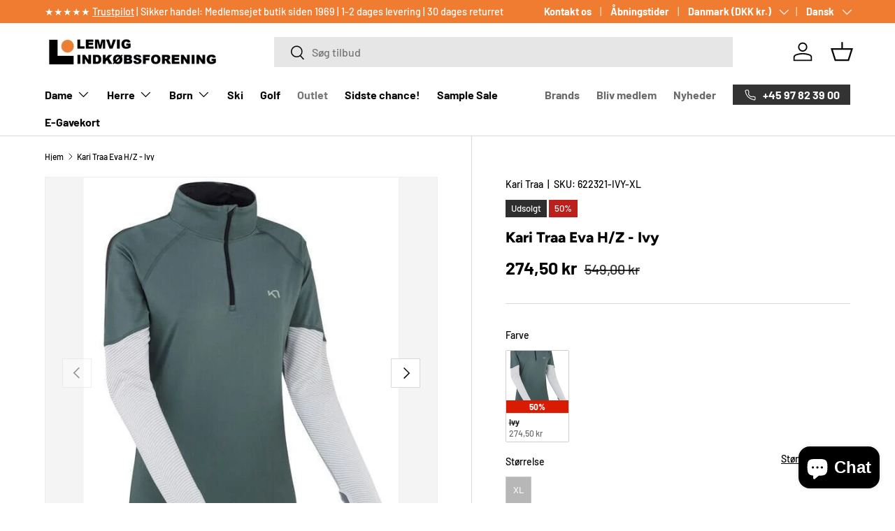

--- FILE ---
content_type: text/javascript; charset=utf-8
request_url: https://lemvigindkob.dk/products/kari-traa-eva-h-z-troeje-ivy.js
body_size: 734
content:
{"id":7052949848255,"title":"Kari Traa Eva H\/Z - Ivy","handle":"kari-traa-eva-h-z-troeje-ivy","description":"\u003cp\u003eKari Traa Eva Half Zip er blød at have på og er perfekt til lag-på-lag. Ærmerne er fremstillet af DriRelease®-uld, mens forside og ryg er fremstillet af et fint, glat ydermateriale. Materialet, der kan strække sig i fire retninger, maksimerer dine bevægelser, og strategisk placeret meshventilation bidrager til regulering af kropstemperaturen. Pasformen er tætsiddende med en halvlang lynlås foran samt ekstra lange ærmer med huller til tommelfingrene for at varme kolde fingre.\u003c\/p\u003e\n\u003cdiv class=\"product_bullets\"\u003e\n\u003cul\u003e\n\u003cli\u003eDriRelease® Uld ærmer\u003c\/li\u003e\n\u003cli\u003e4-way stretch\u003c\/li\u003e\n\u003cli\u003eHurtige tørrende\u003c\/li\u003e\n\u003cli\u003eLange ærmer med thomelfingerhul\u003c\/li\u003e\n\u003cli\u003eH\/Z lynlås\u003c\/li\u003e\n\u003c\/ul\u003e\n\u003c\/div\u003e","published_at":"2021-11-17T10:30:17+01:00","created_at":"2021-11-04T14:50:16+01:00","vendor":"Kari Traa","type":"Trøje","tags":["Dame","Trøje"],"price":27450,"price_min":27450,"price_max":27450,"available":false,"price_varies":false,"compare_at_price":54900,"compare_at_price_min":54900,"compare_at_price_max":54900,"compare_at_price_varies":false,"variants":[{"id":40974331674815,"title":"Ivy \/ XL","option1":"Ivy","option2":"XL","option3":null,"sku":"622321-IVY-XL","requires_shipping":true,"taxable":true,"featured_image":null,"available":false,"name":"Kari Traa Eva H\/Z - Ivy - Ivy \/ XL","public_title":"Ivy \/ XL","options":["Ivy","XL"],"price":27450,"weight":0,"compare_at_price":54900,"inventory_management":"shopify","barcode":"","requires_selling_plan":false,"selling_plan_allocations":[]}],"images":["\/\/cdn.shopify.com\/s\/files\/1\/0597\/5723\/2319\/products\/Kari_20traa_20-_20EVA_20HZ_20-_20IVY.jpg?v=1636033818","\/\/cdn.shopify.com\/s\/files\/1\/0597\/5723\/2319\/products\/e1aade4414f04069af1750d0cc36427f.png?v=1662068737"],"featured_image":"\/\/cdn.shopify.com\/s\/files\/1\/0597\/5723\/2319\/products\/Kari_20traa_20-_20EVA_20HZ_20-_20IVY.jpg?v=1636033818","options":[{"name":"Farve","position":1,"values":["Ivy"]},{"name":"Størrelse","position":2,"values":["XL"]}],"url":"\/products\/kari-traa-eva-h-z-troeje-ivy","media":[{"alt":"Kari Traa Eva H\/Z - Ivy -","id":23199771263167,"position":1,"preview_image":{"aspect_ratio":0.803,"height":618,"width":496,"src":"https:\/\/cdn.shopify.com\/s\/files\/1\/0597\/5723\/2319\/products\/Kari_20traa_20-_20EVA_20HZ_20-_20IVY.jpg?v=1636033818"},"aspect_ratio":0.803,"height":618,"media_type":"image","src":"https:\/\/cdn.shopify.com\/s\/files\/1\/0597\/5723\/2319\/products\/Kari_20traa_20-_20EVA_20HZ_20-_20IVY.jpg?v=1636033818","width":496},{"alt":"Kari Traa Eva H\/Z - Ivy -","id":25759867404479,"position":2,"preview_image":{"aspect_ratio":1.0,"height":800,"width":800,"src":"https:\/\/cdn.shopify.com\/s\/files\/1\/0597\/5723\/2319\/products\/e1aade4414f04069af1750d0cc36427f.png?v=1662068737"},"aspect_ratio":1.0,"height":800,"media_type":"image","src":"https:\/\/cdn.shopify.com\/s\/files\/1\/0597\/5723\/2319\/products\/e1aade4414f04069af1750d0cc36427f.png?v=1662068737","width":800}],"requires_selling_plan":false,"selling_plan_groups":[]}